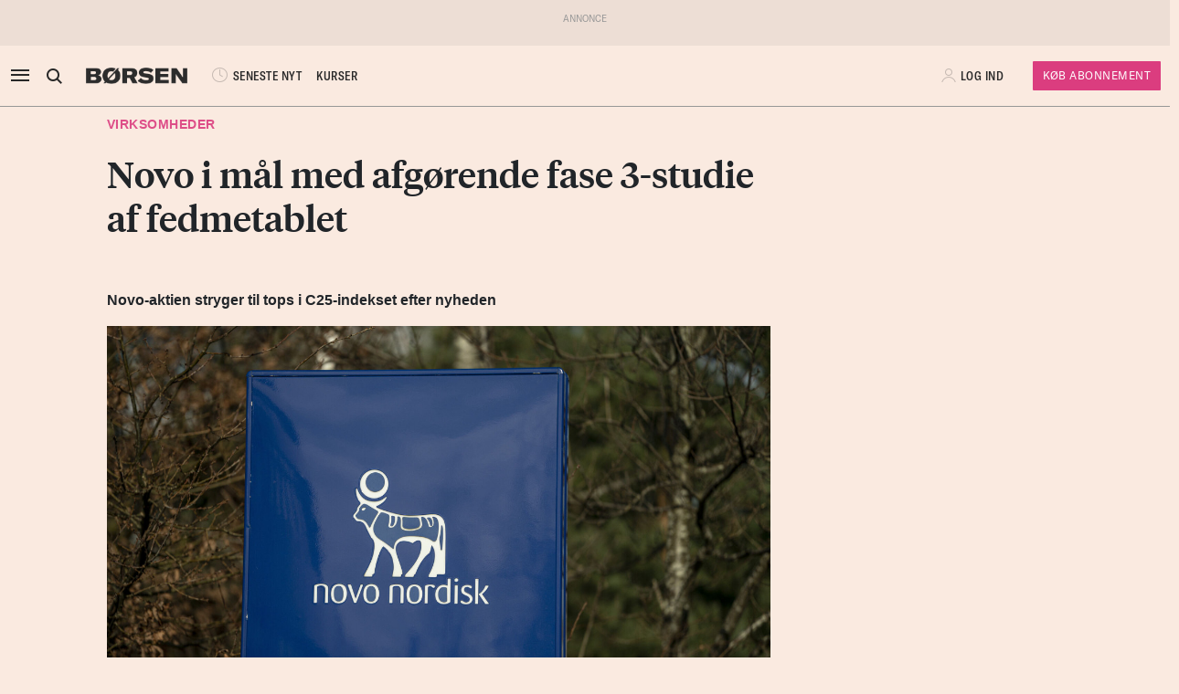

--- FILE ---
content_type: application/javascript
request_url: https://bart.bonnieraws.dergan.net/bart.js
body_size: 4026
content:
/* bart.js */
(function(w,d){
var _BART = function(){
if (typeof document.getElementById === 'undefined'){ return false;}
var A = Array.prototype.slice.call(arguments);
var C = A.shift();
if (typeof _BART[C] === 'function'){_BART[C].apply(null,A);}
else {_BART.log('_BART: functionality for ',C,'not found');}    
};

_BART.version = '1.0.2019-06-14a';

_BART.groupId = '';
_BART.userId = '';
_BART.requestId = '';
_BART.siteId = '';
_BART.enableIp = '';
_BART.last_article = '';
_BART.debug = false;
_BART.baseurl = 'https://bonnieraws.dergan.net';
_BART.log = function(){
  if (_BART.debug){
    console.log.apply('null',arguments);
  }
}
_BART.init = function(){
  var opts = arguments[0];
  _BART('log','bart init with',_BART.stringify(opts));
  var a = ['groupId','userId','requestId','siteId','enableIp','debug','banner_pre_hook' ]
  for (var i in a){
    var one = a[i];
    if (one in opts){ _BART[one] = opts[one]; _BART.log('set '+one, _BART[one]);}
  }
}
_BART.procq = function(){
        if (typeof _BART.q !== "object" || !_BART.q){ return;}
        while (_BART.q.length){
            var o = _BART.q.shift();
            _BART.log('q:',o);
            _BART.apply(null,o);
        }
}
_BART.stringify = function(obj){
   var j="";
   if (typeof JSON !== "object" || typeof JSON.stringify !== "function"){
     var c=0;
     var l=0; for (var i in obj){ l++;}
     j = "{";
     for (var i in obj){
       j += "\"" + i + "\":\"" +  obj[i].replace(/\\([\s\S])|(")/, "\\$1$2") + "\"";
       c++;
       if (c < l){  j += ",";}
     }
     j += "}";
  }
  else { j = JSON.stringify(obj);}
  return j;
}
_BART.getUrlParameter = function(name) {
  name = name.replace(/[\[]/, '\\[').replace(/[\]]/, '\\]');
  var regex = new RegExp('[\\?&]' + name + '=([^&#]*)');
  var results = regex.exec(location.search);
  return results === null ? '' : decodeURIComponent(results[1].replace(/\+/g, ' '));
}
_BART.setCookie = function(name,value,seconds){
  var expires = "";
  var domain = "";
  if (seconds) {
    var date = new Date();
    date.setTime(date.getTime() + (seconds*1000));
    domain = "; domain=." + location.hostname.split('.').reverse()[1] + '.' + location.hostname.split('.').reverse()[0]
    expires = "; expires=" + date.toUTCString();
  }
  document.cookie = name + "=" + (value || "")  + domain + expires + "; path=/";
}
_BART.getCookie = function(name){
  var nameEQ = name + "=";
  var ca = document.cookie.split(';');
  for(var i=0;i < ca.length;i++) {
  var c = ca[i];
  while (c.charAt(0)==' ') c = c.substring(1,c.length);
    if (c.indexOf(nameEQ) == 0) return c.substring(nameEQ.length,c.length);
  }
  return null;
}
_BART.eraseCookie = function(name){
  document.cookie = name+'=; Max-Age=-99999999;';
}
_BART.push = function(ept,obj,f){
  if (typeof obj === "undefined"){ return false;}
  if (typeof ept !== "string"){ return false;}
  if (ept[0] !== "/"){ ept = "/"+ept;}
  // add the bart campaign cookie, if any, to bartma_* markers
  var bc = 0;
  bc = _BART.getCookie('BARTcampaign');
  obj.BARTcampaign = bc ? bc : 0;
  if (
    typeof obj.event_param1 === "undefined"
    && typeof obj.marker !== "undefined"
    && obj.marker.indexOf('bartma_') == 0
  ){
    obj.event_param1 = bc; // yes, it's ugly
  }
  // add the bart last-seen-article, if any, to bartma_* markers
  var ac = "";
  if (typeof obj.marker !== "undefined" && obj.marker == "article_read" && typeof obj.articleId !== "undefined"){
    // we're in this article
    _BART('setCookie','BARTarticle',obj.articleId,6*60*60);
    _BART.last_article = obj.articleId;
  }
  if (!ac){ ac = _BART.last_article;}
  if (!ac){ ac = _BART.getCookie('BARTarticle');} // maybe it already existed
  obj.BARTarticle = ac ? ac : "";
  // proceed with regular stuff
  if (!('userId' in obj)){ obj.userId = _BART.userId;}
  if (!('enableIp' in obj)){ obj.enableIp = _BART.enableIp;}
  if (!('requestId' in obj)){ obj.requestId = _BART.requestId;}
  if (!('siteId' in obj)){ obj.siteId = _BART.siteId;}
  var width = window.innerWidth || document.documentElement.clientWidth || document.body.clientWidth;
  var height = window.innerHeight || document.documentElement.clientHeight || document.body.clientHeight;
  if (!('width' in obj)){ obj.width = width; }
  if (!('height' in obj)){ obj.height = height; }
  obj._version = _BART.version; // c0w 2019-04-25
  try { var xhr = new XMLHttpRequest();}
  catch (e){ return false;}
  var url = _BART.baseurl + ept;
  xhr.open("POST",url+"?group=" + _BART.groupId, true);
  xhr.setRequestHeader("Content-Type", "application/json; charset=UTF-8");
  var j = typeof obj === "string" ? obj : _BART.stringify(obj);
  if (typeof f === "function"){
    xhr.addEventListener("load",f);
  }
  else {
    xhr.addEventListener("load",_BART.callback_proc);
  }
  xhr.send(j);
  return true;
}
_BART.proclinks = function(){
  if ("querySelectorAll" in document){
    var bart_dbc = document.querySelectorAll('a[data-bart-campaign]');
    _BART.log('BART processing of [data-bart-campaign] links',bart_dbc);
    for (var i in bart_dbc){ if (bart_dbc.hasOwnProperty(i)){
      bart_dbc[i].addEventListener('click',function(e){
        e.preventDefault();
        var atr = this.getAttribute('data-bart-campaign');
        var url = this.getAttribute('href');
        _BART.setCookie('BARTcampaign',atr,1*24*60*60); // 1 day
        var c = {
          marker: "bartma_click",
          url: window.location.href,
          event_param1: atr
        };
        var ac = "";
        if (!ac){ ac = _BART.last_article;}
        if (!ac){ ac = _BART.getCookie('BARTarticle');} // maybe it already existed
        c.articleId = ac ? ac : "";
        _BART.push('/event',c,function(){
          if (this.readyState == 4){
            _BART.log('BART click send complete');
            window.location.href=url;
          }
        });
      });
    }}
  }
  else {
    _BART.log('BART: no querySelectorAll');
  }
}

_BART.banner_postproc = function(bnr,bdiv,bparent){
  // the #bart_banner element is already present
  // send in the display event
  if(typeof bdiv === 'undefined' || !bdiv){
    _BART.log('BART banner div not found - something is wrong');
    return false;
  }
  _BART.log('BART postprocessing',bdiv);
  if (typeof bnr.css !== 'undefined' && bnr.css){
    // insert css on the fly into the proper parent
    var css = bparent.createElement("style");
    css.type = "text/css";
    css.id = "bart_css";
    css.innerHTML = bnr.css;
    bparent.head.appendChild(css);
    _BART.log('BART added css',bnr.css,css);
  }
  // center if tpl==2
  switch (bnr.tpl){
        case 2:
          xs = bdiv.clientWidth;
          ys = bdiv.clientHeight;
          var width = window.innerWidth || document.documentElement.clientWidth || document.body.clientWidth;
          var height = window.innerHeight || document.documentElement.clientHeight || document.body.clientHeight;
          bdiv.style.cssText += "top:"+Math.round((height-ys)/2)+"px;left:"+Math.round((width-xs)/2)+"px;";
        break;
  }
  // dial home
   var c = {
    marker: "bartma_imp",
    url: window.location.href,
    articleId: bnr.guid || "",
    event_param1: bnr.campaign || 0,
    event_param2: bnr.id
  };
  _BART.push('/event',c,function(){
    if (this.readyState == 4){
      _BART.log('BART impression send complete');
    }
  });
  // end dial home
  var dis = "";
  if (typeof bnr.display !== "undefined"){
    dis = bnr.display;
  }
  switch (dis){ // display methods
    default:
      bdiv.classList.add('bart-fade-in');
    break;
  }
  var bartclose = bparent.getElementById('bart_banner_close');
  if (typeof bartclose !== 'undefined' && bartclose){
    bartclose.addEventListener('click',function(e){
      try { bdiv.parentNode.removeChild(bdiv); } catch(err){};
      if (typeof e.stopPropagation != "undefined") {
        e.stopPropagation();
      } else if (typeof e.cancelBubble != "undefined") {
        e.cancelBubble = true;
      }
      return false;
    });
  }
  if (typeof bnr.url !== "undefined" && bnr.url){
    bdiv.addEventListener('click',function(){
      // set cookie "active in campaign X"
      _BART.setCookie('BARTcampaign',bnr.campaign,1*24*60*60); // 1 day
      // send in the click event
      var c = {
        marker: "bartma_click",
        url: window.location.href,
        event_param1: bnr.campaign || 0,
        event_param2: bnr .id
      };
      var ac = "";
      if (!ac){ ac = _BART.last_article;}
      if (!ac){ ac = _BART.getCookie('BARTarticle');} // maybe it already existed
      c.articleId = ac ? ac : "";
      _BART.push('/event',c,function(){
        if (this.readyState == 4){
          _BART.log('BART click send complete');
          window.location.href=bnr.url;
        }
      });
    });
  }
  if (typeof bnr.autoclose !== "undefined"){
    var ac = parseInt(bnr.autoclose);
    if (ac > 0){
      window.setTimeout(function(){ 
        bdiv.classList.remove('bart-fade-in');
        bdiv.classList.add('bart-fade-out');
      },ac);
      window.setTimeout(function(){
        try { bdiv.parentNode.removeChild(bdiv); } catch(err){};
      },ac+1000);
    }
  }
} // _BART.banner_postproc

_BART.callback_proc = function(){
  _BART.log('in callback proc',arguments);
  var bart = false;
  try {
    bart = JSON.parse(arguments[0].target.responseText);
  }
  catch(e){
    _BART.log('JSON parse error on response text',e);
    return;
  }

  if (typeof _BART.banner_pre_hook === 'function'){
    _BART.banner_pre_hook(bart); // maybe call DFP and let it know this user has a BART banner ready
  }

  _BART.log('BART decoded',bart);
  if (typeof bart.banner === 'undefined' || !(bart.banner)){
    _BART.log('BART has no banner');
    return;
  }
  var banner = bart.banner;
  _BART.log('BART has a banner',banner);
  if (typeof _BART.userId === "undefined" || !(_BART.userId)){
    _BART.log('BART exists - disabled for current user',_BART.userId);
    return;
  }
  _BART.log('BART processing of banner');
  var html = '';
  if (typeof banner.tpl !== 'undefined'){ switch (banner.tpl){
    default:
      html = banner.text1;    
    break;  
  }}
  var width = window.innerWidth
    || document.documentElement.clientWidth
    || document.body.clientWidth;
  var height = window.innerHeight
    || document.documentElement.clientHeight
    || document.body.clientHeight;
  if (html){
    var div = document.createElement("div");
    div.id = "bart_banner";
    div.innerHTML = html;
    div.innerHTML += "<span id='bart_banner_close'>x</span>";
    if (banner.background !== "undefined" && banner.background){
      div.style.cssText += "background:"+banner.background+";";
    }
    if (banner.color !== "undefined" && banner.color){
      div.style.cssText += "color:"+banner.color+";";
    }
    
    // faky fake
//    banner.tpl = 4;
//    banner.dom_id = '';
    // end faky fake

    div.classList.add('tpl_' + parseInt(banner.tpl));
    
    if (banner.tpl == 4){ // banner should reside inside a page element?
      var bh = document.getElementById( typeof banner.dom_id !== 'undefined' && banner.dom_id ? banner.dom_id : "bart_banner_holder");
      if (typeof bh !== "undefined" && bh){
        bh.appendChild(div);
      }
      else {
        // start listening - the old way (no mutationobserver)
        _BART.check_banner_display = function(elt,bnr){
        var bh = document.getElementById( typeof bnr.dom_id !== 'undefined' && bnr.dom_id ? bnr.dom_id : "bart_banner_holder");
          // maybe we need to check holder visibility? ?? TODO
          // maybe we will also need to look inside iframes ?? TODO
          var bp = null;
          if (typeof bh !== 'undefined' && bh){
            bp = document;  
          }
          if (typeof bh === 'undefined' || !bh){
            // look inside iframes
            var ifr = window.document.getElementsByTagName("iframe");
            if (ifr){ for (var j in ifr){
              var tif = ifr[j];
              var ctif = null;
              try { // mind the xdomain exceptions
                ctif = tif.contentDocument;
              } catch(ex){
                _BART.log('bart exception',ex);
              }
              if (typeof ctif !== 'undefined' && ctif){
                bh = ctif.getElementById(typeof bnr.dom_id !== 'undefined' && bnr.dom_id ? bnr.dom_id : "bart_banner_holder");
                if (typeof bh !== "undefined" && bh){
                  bp = ctif;
                  break;
                } // stop looking if found
              }
            }}  
          }
          if (typeof bh !== "undefined" && bh){
            bh.insertBefore(elt,bh.firstChild);
            clearInterval(_BART.listener);
            _BART.banner_postproc(bnr,elt,bp);
          }
        }
        _BART.listener = setInterval(function(){
          _BART.check_banner_display(div,banner,document);        
        },500);
      }
    }
    else {
      document.body.appendChild(div);
      _BART.banner_postproc(banner,div,document);
    }
  }
};

_BART.loadtime = 1*new Date();
_BART.log('BART ' + _BART.version + ' is here');
if (typeof w._BART !== "undefined"){
  _BART.log('BART found an existing object in window',w._BART);
  _BART.q = w._BART.q;
  _BART('procq');
}
w._BART = _BART;
w._BART('procq');
d.addEventListener("DOMContentLoaded", function(){ w._BART('proclinks'); });
})(window,document);
